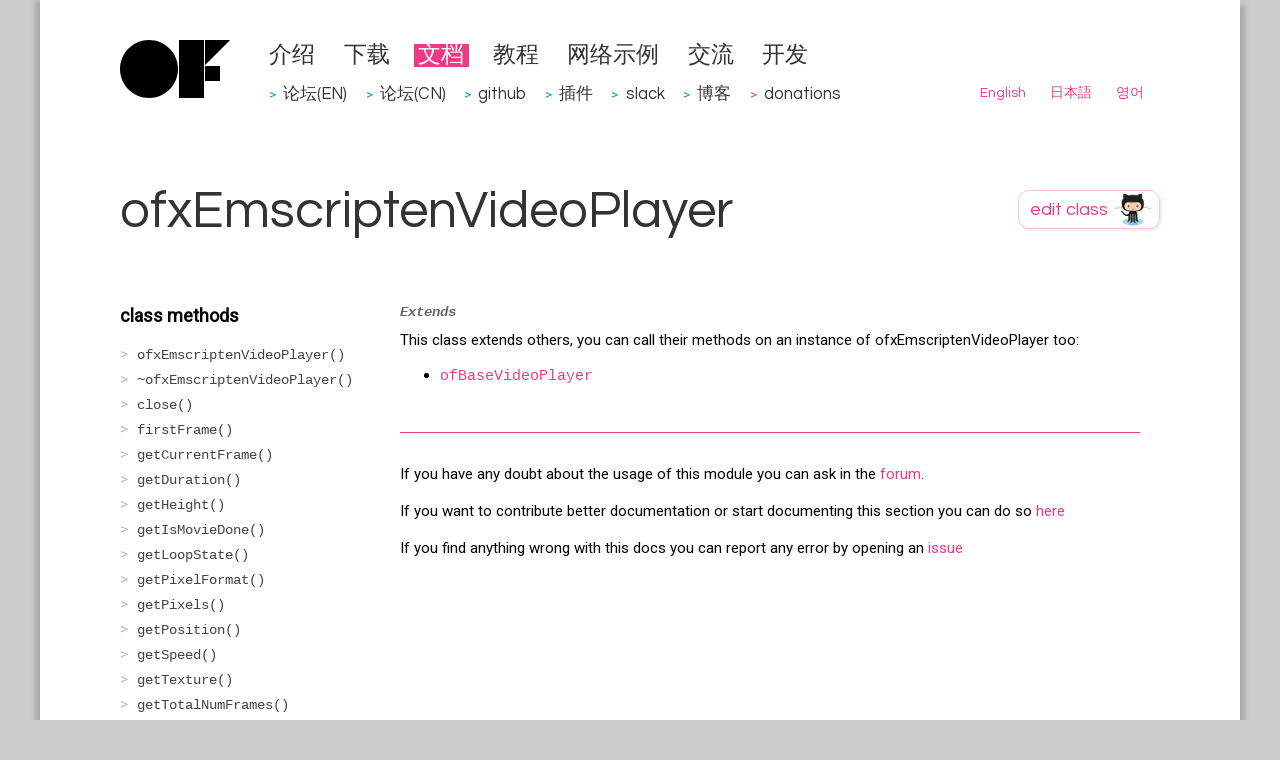

--- FILE ---
content_type: text/html
request_url: https://openframeworks.cc/zh_cn/documentation/ofxEmscripten/ofxEmscriptenVideoPlayer/
body_size: 4923
content:
<!DOCTYPE html>
<html lang="zh_cn">
<head>
<meta charset="utf-8">
<base href="https://openframeworks.cc/zh_cn/documentation/ofxEmscripten/ofxEmscriptenVideoPlayer/">
<meta name="viewport" content="width=device-width">
<title>ofxEmscriptenVideoPlayer | openFrameworks</title>
<meta content="#5670d4" name="theme-color">
<link rel="alternate" type="application/rss+xml" title="RSS (en)" href="../../../../rss.xml">
<link rel="alternate" type="application/rss+xml" title="RSS (ja)" href="../../../../ja/rss.xml">
<link rel="alternate" type="application/rss+xml" title="RSS (ko)" href="../../../../ko/rss.xml">
<link rel="alternate" type="application/rss+xml" title="RSS (zh_cn)" href="../../../rss.xml">
<link rel="canonical" href="https://openframeworks.cc/zh_cn/documentation/ofxEmscripten/ofxEmscriptenVideoPlayer/">
<!--[if lt IE 9]><script src="../../../../assets/js/html5.js"></script><![endif]--><link rel="stylesheet" href="../../../../assets/css/github.min.css">
<script src="../../../../assets/js/highlight.min.js"></script><script>hljs.initHighlightingOnLoad();</script><link rel="stylesheet" type="text/css" href="../../../../assets/css/style.css" media="all">
<link href="https://fonts.googleapis.com/css?family=Questrial" rel="stylesheet" type="text/css">
<link rel="search" type="application/opensearchdescription+xml" href="../../../../opensearch.xml" title="openFrameworks">
<link rel="shortcut icon" type="image/x-icon" href="../../../../favicon.ico">
<link rel="icon" href="../../../../favicon.ico" type="image/x-icon">
<script src="../../../../assets/js/jquery.min.js"></script><script type="text/javascript" src="../../../../assets/js/jquery.timeago.js"></script><meta name="google-site-verification" content="RiGtl9pFuFnUeEQ4MU1miiutTR5mmCPUi38YLCn-M-g">
<!--script type="text/javascript" src="https://www.google.com/jsapi"></script--><!--script>
        (function(i,s,o,g,r,a,m){i['GoogleAnalyticsObject']=r;i[r]=i[r]||function(){
        (i[r].q=i[r].q||[]).push(arguments)},i[r].l=1*new Date();a=s.createElement(o),
        m=s.getElementsByTagName(o)[0];a.async=1;a.src=g;m.parentNode.insertBefore(a,m)
        })(window,document,'script','//www.google-analytics.com/analytics.js','ga');

        ga('create', 'UA-43083059-1', 'auto');
        ga('send', 'pageview');
    </script--><script src="../../../../assets/js/jquery.columnizer.min.js"></script><script src="../../../../assets/js/documentation.js"></script>
</head>
<body>
    <div id="content">
         <div id="head">

		    <div id="head-left">
			        <a href="../../../../zh_cn" class="nohover"><img src="../../../../assets/images/of-logo.svg" border="0" alt="openFrameworks"></a>
		    </div>

             <div id="head-right">
                 <ul>
<li><a href="../../../about/">介绍</a></li>
                                <li><a href="../../../download/">下载</a></li>
                                <li><a href="../../" class="active">文档</a></li>
                                <li><a href="../../../tutorials/">教程</a></li>
                                <li><a href="../../../../examples/">网络示例</a></li>
                                <li><a href="../../../community/">交流</a></li>
                                <li><a href="../../../development/">开发</a></li>

                 </ul>
<ul class="menu-externals">
<li>
<span class="external-dot"> &gt;</span> <a href="https://forum.openframeworks.cc" target="_blank">论坛(EN)</a>
</li>
                                <li>
<span class="external-dot"> &gt;</span> <a href="https://forum.openframeworks.cc/c/international-discussions/zhcn" target="_blank">论坛(CN)</a>
</li>
                                <li>
<span class="external-dot"> &gt;</span> <a href="https://github.com/openframeworks" target="_blank">github</a>
</li>
                                <li>
<span class="external-dot"> &gt;</span> <a href="http://ofxaddons.com" target="_blank">插件</a>
</li>
                                <li>
<span class="external-dot"> &gt;</span> <a href="https://join.slack.com/t/openframeworks/shared_invite/zt-1r2brqms0-dZMMFZgZhFTgomjJ0vlCjA" target="_blank">slack</a>
</li>
                                <li>
<span class="external-dot"> &gt;</span> <a href="https://blog.openframeworks.cc/" target="_blank">博客</a>
</li>
                                    <li>
<span class="internal-dot"> &gt;</span> <a href="../../../../donations">donations</a>
</li>
                 </ul>
<ul class="submenu">
<li><a href="../../../../documentation/ofxEmscripten/ofxEmscriptenVideoPlayer/" rel="alternate" hreflang="en">English</a></li>
                                <li><a href="../../../../ja/documentation/ofxEmscripten/ofxEmscriptenVideoPlayer/" rel="alternate" hreflang="ja">日本語</a></li>
                                <li><a href="../../../../ko/documentation/ofxEmscripten/ofxEmscriptenVideoPlayer/" rel="alternate" hreflang="ko">영어</a></li>
                 </ul>
</div>
         </div>

         
      <div id="body-wrap">
          <div class="page-wide">
              <div id="docstitle"><h1>ofxEmscriptenVideoPlayer</h1></div>
              <div id="editdocs">
                    <a href="https://github.com/openframeworks/ofSite/edit/master/documentation/addons/ofxEmscripten/ofxEmscriptenVideoPlayer.markdown" class="nohover"><img title="edit class on GitHub" src="../../../../images/editclass.png?a=5"></a>
              </div>
        </div>


        <div class="page-wide">
		    <div class="submenucol-left">
		     <!-- list of methods -->
		     <p class="top_list_header">class methods</p>
             <ul class="functionslist">
<li class="noDoc">
                         <a href="#show_ofxEmscriptenVideoPlayer" class="ofxEmscriptenVideoPlayer" data-lookup="ofxEmscriptenVideoPlayer">ofxEmscriptenVideoPlayer()</a>
</li>
                     
                         <li class="noDoc">
                         <a href="#show_~ofxEmscriptenVideoPlayer" class="~ofxEmscriptenVideoPlayer" data-lookup="~ofxEmscriptenVideoPlayer">~ofxEmscriptenVideoPlayer()</a>
</li>
                     
                         <li class="noDoc">
                         <a href="#show_close" class="close" data-lookup="close">close()</a>
</li>
                     
                         <li class="noDoc">
                         <a href="#show_firstFrame" class="firstFrame" data-lookup="firstFrame">firstFrame()</a>
</li>
                     
                         <li class="noDoc">
                         <a href="#show_getCurrentFrame" class="getCurrentFrame" data-lookup="getCurrentFrame">getCurrentFrame()</a>
</li>
                     
                         <li class="noDoc">
                         <a href="#show_getDuration" class="getDuration" data-lookup="getDuration">getDuration()</a>
</li>
                     
                         <li class="noDoc">
                         <a href="#show_getHeight" class="getHeight" data-lookup="getHeight">getHeight()</a>
</li>
                     
                         <li class="noDoc">
                         <a href="#show_getIsMovieDone" class="getIsMovieDone" data-lookup="getIsMovieDone">getIsMovieDone()</a>
</li>
                     
                         <li class="noDoc">
                         <a href="#show_getLoopState" class="getLoopState" data-lookup="getLoopState">getLoopState()</a>
</li>
                     
                         <li class="noDoc">
                         <a href="#show_getPixelFormat" class="getPixelFormat" data-lookup="getPixelFormat">getPixelFormat()</a>
</li>
                     
                         <li class="noDoc">
                         <a href="#show_getPixels" class="getPixels" data-lookup="getPixels">getPixels()</a>
</li>
                     
                     
                         <li class="noDoc">
                         <a href="#show_getPosition" class="getPosition" data-lookup="getPosition">getPosition()</a>
</li>
                     
                         <li class="noDoc">
                         <a href="#show_getSpeed" class="getSpeed" data-lookup="getSpeed">getSpeed()</a>
</li>
                     
                         <li class="noDoc">
                         <a href="#show_getTexture" class="getTexture" data-lookup="getTexture">getTexture()</a>
</li>
                     
                         <li class="noDoc">
                         <a href="#show_getTotalNumFrames" class="getTotalNumFrames" data-lookup="getTotalNumFrames">getTotalNumFrames()</a>
</li>
                     
                         <li class="noDoc">
                         <a href="#show_getWidth" class="getWidth" data-lookup="getWidth">getWidth()</a>
</li>
                     
                         <li class="noDoc">
                         <a href="#show_isFrameNew" class="isFrameNew" data-lookup="isFrameNew">isFrameNew()</a>
</li>
                     
                         <li class="noDoc">
                         <a href="#show_isLoaded" class="isLoaded" data-lookup="isLoaded">isLoaded()</a>
</li>
                     
                         <li class="noDoc">
                         <a href="#show_isPaused" class="isPaused" data-lookup="isPaused">isPaused()</a>
</li>
                     
                         <li class="noDoc">
                         <a href="#show_isPlaying" class="isPlaying" data-lookup="isPlaying">isPlaying()</a>
</li>
                     
                         <li class="noDoc">
                         <a href="#show_load" class="load" data-lookup="load">load()</a>
</li>
                     
                         <li class="noDoc">
                         <a href="#show_nextFrame" class="nextFrame" data-lookup="nextFrame">nextFrame()</a>
</li>
                     
                         <li class="noDoc">
                         <a href="#show_play" class="play" data-lookup="play">play()</a>
</li>
                     
                         <li class="noDoc">
                         <a href="#show_previousFrame" class="previousFrame" data-lookup="previousFrame">previousFrame()</a>
</li>
                     
                         <li class="noDoc">
                         <a href="#show_setFrame" class="setFrame" data-lookup="setFrame">setFrame()</a>
</li>
                     
                         <li class="noDoc">
                         <a href="#show_setLoopState" class="setLoopState" data-lookup="setLoopState">setLoopState()</a>
</li>
                     
                         <li class="noDoc">
                         <a href="#show_setPaused" class="setPaused" data-lookup="setPaused">setPaused()</a>
</li>
                     
                         <li class="noDoc">
                         <a href="#show_setPixelFormat" class="setPixelFormat" data-lookup="setPixelFormat">setPixelFormat()</a>
</li>
                     
                         <li class="noDoc">
                         <a href="#show_setPosition" class="setPosition" data-lookup="setPosition">setPosition()</a>
</li>
                     
                         <li class="noDoc">
                         <a href="#show_setSpeed" class="setSpeed" data-lookup="setSpeed">setSpeed()</a>
</li>
                     
                         <li class="noDoc">
                         <a href="#show_setUsePixels" class="setUsePixels" data-lookup="setUsePixels">setUsePixels()</a>
</li>
                     
                         <li class="noDoc">
                         <a href="#show_setVolume" class="setVolume" data-lookup="setVolume">setVolume()</a>
</li>
                     
                         <li class="noDoc">
                         <a href="#show_stop" class="stop" data-lookup="stop">stop()</a>
</li>
                     
                         <li class="noDoc">
                         <a href="#show_update" class="update" data-lookup="update">update()</a>
</li>
                     
             </ul>
<!-- list of variables --><!-- list of functions -->
</div>
	    <div class="submenucol-right">
            <div class="documentation_detail class_documentation">
                    <h2><strong><em>Extends</em></strong></h2>
                    <p>This class extends others, you can call their methods on an instance of ofxEmscriptenVideoPlayer too:</p>
                    <ul>
<li>
<a href="../../../../documentation/types/ofBaseVideoPlayer" class="docs_class">ofBaseVideoPlayer</a> </li>
                    </ul>
</div>

            <!-- methods detail -->
              <!--h2><a name="methods"></a>ofxEmscriptenVideoPlayer methods</h2-->
                        
<div class="documentation_detail ofxEmscriptenVideoPlayer" data-lookup="ofxEmscriptenVideoPlayer" data-item-type="method">
  	
	<h1><a name="show_ofxEmscriptenVideoPlayer" class="nohover">ofxEmscriptenVideoPlayer()</a></h1>
	<h2> ofxEmscriptenVideoPlayer::ofxEmscriptenVideoPlayer()</h2>
	<div class="documentation_detail_description">
		
        


	</div>
</div>

                        
<div class="documentation_detail ~ofxEmscriptenVideoPlayer" data-lookup="~ofxEmscriptenVideoPlayer" data-item-type="method">
  	
	<h1><a name="show_~ofxEmscriptenVideoPlayer" class="nohover">~ofxEmscriptenVideoPlayer()</a></h1>
	<h2> ofxEmscriptenVideoPlayer::~ofxEmscriptenVideoPlayer()</h2>
	<div class="documentation_detail_description">
		
        


	</div>
</div>

                        
<div class="documentation_detail close" data-lookup="close" data-item-type="method">
  	
	<h1><a name="show_close" class="nohover">close()</a></h1>
	<h2>void ofxEmscriptenVideoPlayer::close()</h2>
	<div class="documentation_detail_description">
		
        


	</div>
</div>

                        
<div class="documentation_detail firstFrame" data-lookup="firstFrame" data-item-type="method">
  	
	<h1><a name="show_firstFrame" class="nohover">firstFrame()</a></h1>
	<h2>void ofxEmscriptenVideoPlayer::firstFrame()</h2>
	<div class="documentation_detail_description">
		
        


	</div>
</div>

                        
<div class="documentation_detail getCurrentFrame" data-lookup="getCurrentFrame" data-item-type="method">
  	
	<h1><a name="show_getCurrentFrame" class="nohover">getCurrentFrame()</a></h1>
	<h2>int ofxEmscriptenVideoPlayer::getCurrentFrame()</h2>
	<div class="documentation_detail_description">
		
        


	</div>
</div>

                        
<div class="documentation_detail getDuration" data-lookup="getDuration" data-item-type="method">
  	
	<h1><a name="show_getDuration" class="nohover">getDuration()</a></h1>
	<h2>float ofxEmscriptenVideoPlayer::getDuration()</h2>
	<div class="documentation_detail_description">
		
        


	</div>
</div>

                        
<div class="documentation_detail getHeight" data-lookup="getHeight" data-item-type="method">
  	
	<h1><a name="show_getHeight" class="nohover">getHeight()</a></h1>
	<h2>float ofxEmscriptenVideoPlayer::getHeight()</h2>
	<div class="documentation_detail_description">
		
        


	</div>
</div>

                        
<div class="documentation_detail getIsMovieDone" data-lookup="getIsMovieDone" data-item-type="method">
  	
	<h1><a name="show_getIsMovieDone" class="nohover">getIsMovieDone()</a></h1>
	<h2>bool ofxEmscriptenVideoPlayer::getIsMovieDone()</h2>
	<div class="documentation_detail_description">
		
        


	</div>
</div>

                        
<div class="documentation_detail getLoopState" data-lookup="getLoopState" data-item-type="method">
  	
	<h1><a name="show_getLoopState" class="nohover">getLoopState()</a></h1>
	<h2>ofLoopType ofxEmscriptenVideoPlayer::getLoopState()</h2>
	<div class="documentation_detail_description">
		
        


	</div>
</div>

                        
<div class="documentation_detail getPixelFormat" data-lookup="getPixelFormat" data-item-type="method">
  	
	<h1><a name="show_getPixelFormat" class="nohover">getPixelFormat()</a></h1>
	<h2>ofPixelFormat ofxEmscriptenVideoPlayer::getPixelFormat()</h2>
	<div class="documentation_detail_description">
		
        


	</div>
</div>

                        
<div class="documentation_detail getPixels" data-lookup="getPixels" data-item-type="method">
  	
	<h1><a name="show_getPixels" class="nohover">getPixels()</a></h1>
	<h2>ofPixels &amp; ofxEmscriptenVideoPlayer::getPixels()</h2>
	<div class="documentation_detail_description">
		
        


	</div>
</div>

                        
<div class="documentation_detail getPixels" data-lookup="getPixels" data-item-type="method">
  	
	<h1><a name="show_getPixels" class="nohover">getPixels()</a></h1>
	<h2>const ofPixels &amp; ofxEmscriptenVideoPlayer::getPixels()</h2>
	<div class="documentation_detail_description">
		
        


	</div>
</div>

                        
<div class="documentation_detail getPosition" data-lookup="getPosition" data-item-type="method">
  	
	<h1><a name="show_getPosition" class="nohover">getPosition()</a></h1>
	<h2>float ofxEmscriptenVideoPlayer::getPosition()</h2>
	<div class="documentation_detail_description">
		
        


	</div>
</div>

                        
<div class="documentation_detail getSpeed" data-lookup="getSpeed" data-item-type="method">
  	
	<h1><a name="show_getSpeed" class="nohover">getSpeed()</a></h1>
	<h2>float ofxEmscriptenVideoPlayer::getSpeed()</h2>
	<div class="documentation_detail_description">
		
        


	</div>
</div>

                        
<div class="documentation_detail getTexture" data-lookup="getTexture" data-item-type="method">
  	
	<h1><a name="show_getTexture" class="nohover">getTexture()</a></h1>
	<h2>ofTexture * ofxEmscriptenVideoPlayer::getTexture()</h2>
	<div class="documentation_detail_description">
		
        


	</div>
</div>

                        
<div class="documentation_detail getTotalNumFrames" data-lookup="getTotalNumFrames" data-item-type="method">
  	
	<h1><a name="show_getTotalNumFrames" class="nohover">getTotalNumFrames()</a></h1>
	<h2>int ofxEmscriptenVideoPlayer::getTotalNumFrames()</h2>
	<div class="documentation_detail_description">
		
        


	</div>
</div>

                        
<div class="documentation_detail getWidth" data-lookup="getWidth" data-item-type="method">
  	
	<h1><a name="show_getWidth" class="nohover">getWidth()</a></h1>
	<h2>float ofxEmscriptenVideoPlayer::getWidth()</h2>
	<div class="documentation_detail_description">
		
        


	</div>
</div>

                        
<div class="documentation_detail isFrameNew" data-lookup="isFrameNew" data-item-type="method">
  	
	<h1><a name="show_isFrameNew" class="nohover">isFrameNew()</a></h1>
	<h2>bool ofxEmscriptenVideoPlayer::isFrameNew()</h2>
	<div class="documentation_detail_description">
		
        


	</div>
</div>

                        
<div class="documentation_detail isLoaded" data-lookup="isLoaded" data-item-type="method">
  	
	<h1><a name="show_isLoaded" class="nohover">isLoaded()</a></h1>
	<h2>bool ofxEmscriptenVideoPlayer::isLoaded()</h2>
	<div class="documentation_detail_description">
		
        


	</div>
</div>

                        
<div class="documentation_detail isPaused" data-lookup="isPaused" data-item-type="method">
  	
	<h1><a name="show_isPaused" class="nohover">isPaused()</a></h1>
	<h2>bool ofxEmscriptenVideoPlayer::isPaused()</h2>
	<div class="documentation_detail_description">
		
        


	</div>
</div>

                        
<div class="documentation_detail isPlaying" data-lookup="isPlaying" data-item-type="method">
  	
	<h1><a name="show_isPlaying" class="nohover">isPlaying()</a></h1>
	<h2>bool ofxEmscriptenVideoPlayer::isPlaying()</h2>
	<div class="documentation_detail_description">
		
        


	</div>
</div>

                        
<div class="documentation_detail load" data-lookup="load" data-item-type="method">
  	
	<h1><a name="show_load" class="nohover">load(...)</a></h1>
	<h2>bool ofxEmscriptenVideoPlayer::load(string name)</h2>
	<div class="documentation_detail_description">
		
        


	</div>
</div>

                        
<div class="documentation_detail nextFrame" data-lookup="nextFrame" data-item-type="method">
  	
	<h1><a name="show_nextFrame" class="nohover">nextFrame()</a></h1>
	<h2>void ofxEmscriptenVideoPlayer::nextFrame()</h2>
	<div class="documentation_detail_description">
		
        


	</div>
</div>

                        
<div class="documentation_detail play" data-lookup="play" data-item-type="method">
  	
	<h1><a name="show_play" class="nohover">play()</a></h1>
	<h2>void ofxEmscriptenVideoPlayer::play()</h2>
	<div class="documentation_detail_description">
		
        


	</div>
</div>

                        
<div class="documentation_detail previousFrame" data-lookup="previousFrame" data-item-type="method">
  	
	<h1><a name="show_previousFrame" class="nohover">previousFrame()</a></h1>
	<h2>void ofxEmscriptenVideoPlayer::previousFrame()</h2>
	<div class="documentation_detail_description">
		
        


	</div>
</div>

                        
<div class="documentation_detail setFrame" data-lookup="setFrame" data-item-type="method">
  	
	<h1><a name="show_setFrame" class="nohover">setFrame(...)</a></h1>
	<h2>void ofxEmscriptenVideoPlayer::setFrame(int frame)</h2>
	<div class="documentation_detail_description">
		
        


	</div>
</div>

                        
<div class="documentation_detail setLoopState" data-lookup="setLoopState" data-item-type="method">
  	
	<h1><a name="show_setLoopState" class="nohover">setLoopState(...)</a></h1>
	<h2>void ofxEmscriptenVideoPlayer::setLoopState(ofLoopType state)</h2>
	<div class="documentation_detail_description">
		
        


	</div>
</div>

                        
<div class="documentation_detail setPaused" data-lookup="setPaused" data-item-type="method">
  	
	<h1><a name="show_setPaused" class="nohover">setPaused(...)</a></h1>
	<h2>void ofxEmscriptenVideoPlayer::setPaused(bool bPause)</h2>
	<div class="documentation_detail_description">
		
        


	</div>
</div>

                        
<div class="documentation_detail setPixelFormat" data-lookup="setPixelFormat" data-item-type="method">
  	
	<h1><a name="show_setPixelFormat" class="nohover">setPixelFormat(...)</a></h1>
	<h2>bool ofxEmscriptenVideoPlayer::setPixelFormat(ofPixelFormat pixelFormat)</h2>
	<div class="documentation_detail_description">
		
        


	</div>
</div>

                        
<div class="documentation_detail setPosition" data-lookup="setPosition" data-item-type="method">
  	
	<h1><a name="show_setPosition" class="nohover">setPosition(...)</a></h1>
	<h2>void ofxEmscriptenVideoPlayer::setPosition(float pct)</h2>
	<div class="documentation_detail_description">
		
        


	</div>
</div>

                        
<div class="documentation_detail setSpeed" data-lookup="setSpeed" data-item-type="method">
  	
	<h1><a name="show_setSpeed" class="nohover">setSpeed(...)</a></h1>
	<h2>void ofxEmscriptenVideoPlayer::setSpeed(float speed)</h2>
	<div class="documentation_detail_description">
		
        


	</div>
</div>

                        
<div class="documentation_detail setUsePixels" data-lookup="setUsePixels" data-item-type="method">
  	
	<h1><a name="show_setUsePixels" class="nohover">setUsePixels(...)</a></h1>
	<h2>void ofxEmscriptenVideoPlayer::setUsePixels(bool usePixels)</h2>
	<div class="documentation_detail_description">
		
        


	</div>
</div>

                        
<div class="documentation_detail setVolume" data-lookup="setVolume" data-item-type="method">
  	
	<h1><a name="show_setVolume" class="nohover">setVolume(...)</a></h1>
	<h2>void ofxEmscriptenVideoPlayer::setVolume(float volume)</h2>
	<div class="documentation_detail_description">
		
        


	</div>
</div>

                        
<div class="documentation_detail stop" data-lookup="stop" data-item-type="method">
  	
	<h1><a name="show_stop" class="nohover">stop()</a></h1>
	<h2>void ofxEmscriptenVideoPlayer::stop()</h2>
	<div class="documentation_detail_description">
		
        


	</div>
</div>

                        
<div class="documentation_detail update" data-lookup="update" data-item-type="method">
  	
	<h1><a name="show_update" class="nohover">update()</a></h1>
	<h2>void ofxEmscriptenVideoPlayer::update()</h2>
	<div class="documentation_detail_description">
		
        


	</div>
</div>


            <!-- vars detail -->

            <!-- functions detail -->
            <hr>
<div id="comments_header">
            <p>If you have any doubt about the usage of this module you can ask in the <a href="http://forum.openframeworks.cc">forum</a>.</p>
            <p>If you want to contribute better documentation or start documenting this section you can do so
                    <a href="https://github.com/openframeworks/ofSite/edit/master/documentation/addons/ofxEmscripten/ofxEmscriptenVideoPlayer.markdown">here</a>
            </p>
            <p>If you find anything wrong with this docs you can report any error by opening an
                    <a href="https://github.com/openframeworks/ofSite/issues/new?title=Documentation%20problem%20in%20ofxEmscriptenVideoPlayer">issue</a></p>
            </div>
        </div>
<!-- End Submenu right -->
      </div>
<!-- End page wide -->
      </div>
<!-- End body wrap -->


          <div id="footer">
             <p id="credits">

Last updated 星期五, 02 五月 2025 18:55:56 UTC    -    <a href="https://github.com/openframeworks/ofSite/commit/0cfbc5eb74e8f627fe4da3fb60a3ee56ee64a172">0cfbc5eb74e8f627fe4da3fb60a3ee56ee64a172</a>

<!--
<br/>
<a href="http://www.rackspace.com" target="_blank" class="rackspace">
Hosting for openFrameworks is generously provided by Rackspace
<br/>
<img src="/assets/images/rackspace.png">
</a>
-->
</p>



<!--tracking -->
<script type="text/javascript">
var gaJsHost = (("https:" == document.location.protocol) ? "https://ssl." : "http://www.");
document.write(unescape("%3Cscript src='" + gaJsHost + "google-analytics.com/ga.js' type='text/javascript'%3E%3C/script%3E"));
</script><script type="text/javascript">
try {
var pageTracker = _gat._getTracker("UA-9614675-1");
pageTracker._trackPageview();
} catch(err) {}</script>
</div>
    </div>
    

    <!-- The Modal -->
    <div id="donations_popup" class="modal">
        <div class="modal-content">
            <div class="modal-header">
                <span class="close-btn">×</span>
                <h2>donate</h2>
            </div>
            <!-- Modal content -->
            <div class="modal-body">
                <p>openFrameworks is developed and maintained by several voluntary contributors.</p>
                <p>Donations help support the development of openFrameworks, improve the documentation and pay for third party services needed for the project.</p>
                <p>If you are using openFrameworks commercially or would simply like to support openFrameworks development, please consider donating to the project.</p>
            </div>
            <div class="modal-footer">
                <a href="../../../../donations">donate now</a>
            </div>
        </div>
    </div>

    
</body>
</html>


--- FILE ---
content_type: text/html
request_url: https://openframeworks.cc/assets/js/jquery.columnizer.min.js
body_size: 3240
content:
<!DOCTYPE html>
<html lang="en">
<head>
<meta charset="utf-8">
<base href="https://openframeworks.cc/">
<meta name="description" content="openFrameworks">
<meta name="viewport" content="width=device-width">
<title>openFrameworks</title>
<meta content="#5670d4" name="theme-color">
<link rel="alternate" type="application/rss+xml" title="RSS (en)" href="rss.xml">
<link rel="alternate" type="application/rss+xml" title="RSS (ja)" href="ja/rss.xml">
<link rel="alternate" type="application/rss+xml" title="RSS (ko)" href="ko/rss.xml">
<link rel="alternate" type="application/rss+xml" title="RSS (zh_cn)" href="zh_cn/rss.xml">
<link rel="canonical" href="https://openframeworks.cc/">
<!--[if lt IE 9]><script src="assets/js/html5.js"></script><![endif]--><link rel="stylesheet" href="assets/css/github.min.css">
<script src="assets/js/highlight.min.js"></script><script>hljs.initHighlightingOnLoad();</script><link rel="stylesheet" type="text/css" href="assets/css/style.css" media="all">
<link href="https://fonts.googleapis.com/css?family=Questrial" rel="stylesheet" type="text/css">
<link rel="search" type="application/opensearchdescription+xml" href="opensearch.xml" title="openFrameworks">
<link rel="shortcut icon" type="image/x-icon" href="favicon.ico">
<link rel="icon" href="favicon.ico" type="image/x-icon">
<script src="assets/js/jquery.min.js"></script><script type="text/javascript" src="assets/js/jquery.timeago.js"></script><meta name="google-site-verification" content="RiGtl9pFuFnUeEQ4MU1miiutTR5mmCPUi38YLCn-M-g">
<!--script type="text/javascript" src="https://www.google.com/jsapi"></script--><!--script>
        (function(i,s,o,g,r,a,m){i['GoogleAnalyticsObject']=r;i[r]=i[r]||function(){
        (i[r].q=i[r].q||[]).push(arguments)},i[r].l=1*new Date();a=s.createElement(o),
        m=s.getElementsByTagName(o)[0];a.async=1;a.src=g;m.parentNode.insertBefore(a,m)
        })(window,document,'script','//www.google-analytics.com/analytics.js','ga');

        ga('create', 'UA-43083059-1', 'auto');
        ga('send', 'pageview');
    </script--><script type="text/javascript">
        forumTitle = 'forum';
        githubTitle = 'github';
    </script><script type="text/javascript" src="assets/js/jquery.cycle.all.min.js"></script><script type="text/javascript" src="assets/js/encoder.js"></script><script type="text/javascript" src="assets/js/socialwidgets.js"></script><script type="text/javascript" src="assets/js/home.js"></script>
</head>
<body>
    <div id="content">
         <div id="head">

		    <div id="head-left">
			        <a href="." class="nohover"><img src="assets/images/of-logo.svg" border="0" alt="openFrameworks"></a>
		    </div>

             <div id="head-right">
                 <ul>
<li><a href="about/">about</a></li>
                                <li><a href="download/">download</a></li>
                                <li><a href="documentation/">documentation</a></li>
                                <li><a href="learning/">learning</a></li>
                                <li><a href="examples/">web examples</a></li>
                                <li><a href="community/">community</a></li>
                                <li><a href="development/">development</a></li>

                 </ul>
<ul class="menu-externals">
<li>
<span class="external-dot"> &gt;</span> <a href="https://forum.openframeworks.cc" target="_blank">forum</a>
</li>
                                <li>
<span class="external-dot"> &gt;</span> <a href="https://github.com/openframeworks" target="_blank">github</a>
</li>
                                <li>
<span class="external-dot"> &gt;</span> <a href="http://ofxaddons.com" target="_blank">addons</a>
</li>
                                <li>
<span class="external-dot"> &gt;</span> <a href="https://join.slack.com/t/openframeworks/shared_invite/zt-1r2brqms0-dZMMFZgZhFTgomjJ0vlCjA" target="_blank">slack</a>
</li>
                                <li>
<span class="external-dot"> &gt;</span> <a href="https://blog.openframeworks.cc/" target="_blank">blog</a>
</li>
                                    <li>
<span class="internal-dot"> &gt;</span> <a href="donations">donations</a>
</li>
                 </ul>
<ul class="submenu">
<li><a href="ja//" rel="alternate" hreflang="ja">日本語</a></li>
                                <li><a href="ko//" rel="alternate" hreflang="ko">영어</a></li>
                                <li><a href="zh_cn//" rel="alternate" hreflang="zh_cn">简体中文</a></li>
                 </ul>
</div>
         </div>

         
<div id="body-wrap">
    <div class="page-left-medium">
    <p>
        <!-- OF video -->
        <iframe src="https://player.vimeo.com/video/74124094?title=0&amp;byline=0&amp;portrait=0" width="700" height="393" frameborder="0" webkitallowfullscreen mozallowfullscreen allowfullscreen></iframe>
    </p>
    </div>

    <div class="page-right-narrow">
        <div class="home-links">
            <h2>openFrameworks is an open source C++ toolkit for creative coding.</h2>

            <h3><a href="download/">download</a></h3>
            <p>Grab the most recent release (0.12.1) and follow the setup guide to get openFrameworks running.</p>

        <h3><a href="documentation/">documentation</a></h3>
        <p>Reference for openFrameworks classes, functions and addons. You can also check the <a href="tutorials">tutorials section</a><a>.</a></p>

        <h3><a href="https://forum.openframeworks.cc/">forum</a></h3>
        <p>The forum is a place to meet other people working with openFrameworks. It's a place to share your work, or find help solving problems.</p>
        </div>
    </div>
    
    <!-- temp events section --> 
    <!-- 
    <div class="sectiontext home">
        <h2>Events</h2>
    </div>
    <div class="home"> 
        <a href="https://eyeofestival.com"><img src="assets/images/eyeo22_OF_WebBanner.png"></a>
    </div>
    -->
    
    <div class="sectiontext home">
        <h2>Latest images</h2>
    </div>
    <div class="gallery home">
        <div id="flickr"></div>
        <br class="clearboth">
</div>

    <div class="sectiontext home">
        <h2>Latest posts</h2>
    </div>

    <div class="social home">
        <div class="tweet">
            <h3>twitter</h3>
            <div id="tweets">
            <div class="tweets">
                <a data-chrome="noheader noscrollbar nofooter transparent" data-show-replies="false" data-tweet-limit="4" data-link-color="#EE3987" class="twitter-timeline" href="https://twitter.com/search?q=openframeworks" data-widget-id="367489340693176321">Tweets about "#openframeworks"</a>
                <script>!function(d,s,id){var js,fjs=d.getElementsByTagName(s)[0],p=/^http:/.test(d.location)?'http':'https';if(!d.getElementById(id)){js=d.createElement(s);js.id=id;js.src=p+"://platform.twitter.com/widgets.js";fjs.parentNode.insertBefore(js,fjs);}}(document,"script","twitter-wjs");</script>
</div>
            </div>
        </div>

        <div id="forum"></div>

        <div id="github"></div>

        <br class="clearboth">
</div>
</div>


          <div id="footer">
             <p id="credits">

Last updated Friday, 02 May 2025 19:13:27 UTC    -    <a href="https://github.com/openframeworks/ofSite/commit/43f670cce0c11fc7894306337b608578691d0837">43f670cce0c11fc7894306337b608578691d0837</a>

<!--
<br/>
<a href="http://www.rackspace.com" target="_blank" class="rackspace">
Hosting for openFrameworks is generously provided by Rackspace
<br/>
<img src="/assets/images/rackspace.png">
</a>
-->
</p>



<!--tracking -->
<script type="text/javascript">
var gaJsHost = (("https:" == document.location.protocol) ? "https://ssl." : "http://www.");
document.write(unescape("%3Cscript src='" + gaJsHost + "google-analytics.com/ga.js' type='text/javascript'%3E%3C/script%3E"));
</script><script type="text/javascript">
try {
var pageTracker = _gat._getTracker("UA-9614675-1");
pageTracker._trackPageview();
} catch(err) {}</script>
</div>
    </div>
    

    <!-- The Modal -->
    <div id="donations_popup" class="modal">
        <div class="modal-content">
            <div class="modal-header">
                <span class="close-btn">×</span>
                <h2>donate</h2>
            </div>
            <!-- Modal content -->
            <div class="modal-body">
                <p>openFrameworks is developed and maintained by several voluntary contributors.</p>
                <p>Donations help support the development of openFrameworks, improve the documentation and pay for third party services needed for the project.</p>
                <p>If you are using openFrameworks commercially or would simply like to support openFrameworks development, please consider donating to the project.</p>
            </div>
            <div class="modal-footer">
                <a href="donations">donate now</a>
            </div>
        </div>
    </div>

    
</body>
</html>


--- FILE ---
content_type: text/css; charset=utf-8
request_url: https://fonts.googleapis.com/css?family=Fira+Code:400,700
body_size: -45
content:
/* cyrillic-ext */
@font-face {
  font-family: 'Fira Code';
  font-style: normal;
  font-weight: 400;
  src: url(https://fonts.gstatic.com/s/firacode/v27/uU9NCBsR6Z2vfE9aq3bh0NSDqFGedCMX.woff2) format('woff2');
  unicode-range: U+0460-052F, U+1C80-1C8A, U+20B4, U+2DE0-2DFF, U+A640-A69F, U+FE2E-FE2F;
}
/* cyrillic */
@font-face {
  font-family: 'Fira Code';
  font-style: normal;
  font-weight: 400;
  src: url(https://fonts.gstatic.com/s/firacode/v27/uU9NCBsR6Z2vfE9aq3bh2dSDqFGedCMX.woff2) format('woff2');
  unicode-range: U+0301, U+0400-045F, U+0490-0491, U+04B0-04B1, U+2116;
}
/* greek-ext */
@font-face {
  font-family: 'Fira Code';
  font-style: normal;
  font-weight: 400;
  src: url(https://fonts.gstatic.com/s/firacode/v27/uU9NCBsR6Z2vfE9aq3bh0dSDqFGedCMX.woff2) format('woff2');
  unicode-range: U+1F00-1FFF;
}
/* greek */
@font-face {
  font-family: 'Fira Code';
  font-style: normal;
  font-weight: 400;
  src: url(https://fonts.gstatic.com/s/firacode/v27/uU9NCBsR6Z2vfE9aq3bh3tSDqFGedCMX.woff2) format('woff2');
  unicode-range: U+0370-0377, U+037A-037F, U+0384-038A, U+038C, U+038E-03A1, U+03A3-03FF;
}
/* symbols2 */
@font-face {
  font-family: 'Fira Code';
  font-style: normal;
  font-weight: 400;
  src: url(https://fonts.gstatic.com/s/firacode/v27/uU9NCBsR6Z2vfE9aq3bhZ_Wmh3mUfBsu_Q.woff2) format('woff2');
  unicode-range: U+2000-2001, U+2004-2008, U+200A, U+23B8-23BD, U+2500-259F;
}
/* latin-ext */
@font-face {
  font-family: 'Fira Code';
  font-style: normal;
  font-weight: 400;
  src: url(https://fonts.gstatic.com/s/firacode/v27/uU9NCBsR6Z2vfE9aq3bh09SDqFGedCMX.woff2) format('woff2');
  unicode-range: U+0100-02BA, U+02BD-02C5, U+02C7-02CC, U+02CE-02D7, U+02DD-02FF, U+0304, U+0308, U+0329, U+1D00-1DBF, U+1E00-1E9F, U+1EF2-1EFF, U+2020, U+20A0-20AB, U+20AD-20C0, U+2113, U+2C60-2C7F, U+A720-A7FF;
}
/* latin */
@font-face {
  font-family: 'Fira Code';
  font-style: normal;
  font-weight: 400;
  src: url(https://fonts.gstatic.com/s/firacode/v27/uU9NCBsR6Z2vfE9aq3bh3dSDqFGedA.woff2) format('woff2');
  unicode-range: U+0000-00FF, U+0131, U+0152-0153, U+02BB-02BC, U+02C6, U+02DA, U+02DC, U+0304, U+0308, U+0329, U+2000-206F, U+20AC, U+2122, U+2191, U+2193, U+2212, U+2215, U+FEFF, U+FFFD;
}
/* cyrillic-ext */
@font-face {
  font-family: 'Fira Code';
  font-style: normal;
  font-weight: 700;
  src: url(https://fonts.gstatic.com/s/firacode/v27/uU9NCBsR6Z2vfE9aq3bh0NSDqFGedCMX.woff2) format('woff2');
  unicode-range: U+0460-052F, U+1C80-1C8A, U+20B4, U+2DE0-2DFF, U+A640-A69F, U+FE2E-FE2F;
}
/* cyrillic */
@font-face {
  font-family: 'Fira Code';
  font-style: normal;
  font-weight: 700;
  src: url(https://fonts.gstatic.com/s/firacode/v27/uU9NCBsR6Z2vfE9aq3bh2dSDqFGedCMX.woff2) format('woff2');
  unicode-range: U+0301, U+0400-045F, U+0490-0491, U+04B0-04B1, U+2116;
}
/* greek-ext */
@font-face {
  font-family: 'Fira Code';
  font-style: normal;
  font-weight: 700;
  src: url(https://fonts.gstatic.com/s/firacode/v27/uU9NCBsR6Z2vfE9aq3bh0dSDqFGedCMX.woff2) format('woff2');
  unicode-range: U+1F00-1FFF;
}
/* greek */
@font-face {
  font-family: 'Fira Code';
  font-style: normal;
  font-weight: 700;
  src: url(https://fonts.gstatic.com/s/firacode/v27/uU9NCBsR6Z2vfE9aq3bh3tSDqFGedCMX.woff2) format('woff2');
  unicode-range: U+0370-0377, U+037A-037F, U+0384-038A, U+038C, U+038E-03A1, U+03A3-03FF;
}
/* symbols2 */
@font-face {
  font-family: 'Fira Code';
  font-style: normal;
  font-weight: 700;
  src: url(https://fonts.gstatic.com/s/firacode/v27/uU9NCBsR6Z2vfE9aq3bhZ_Wmh3mUfBsu_Q.woff2) format('woff2');
  unicode-range: U+2000-2001, U+2004-2008, U+200A, U+23B8-23BD, U+2500-259F;
}
/* latin-ext */
@font-face {
  font-family: 'Fira Code';
  font-style: normal;
  font-weight: 700;
  src: url(https://fonts.gstatic.com/s/firacode/v27/uU9NCBsR6Z2vfE9aq3bh09SDqFGedCMX.woff2) format('woff2');
  unicode-range: U+0100-02BA, U+02BD-02C5, U+02C7-02CC, U+02CE-02D7, U+02DD-02FF, U+0304, U+0308, U+0329, U+1D00-1DBF, U+1E00-1E9F, U+1EF2-1EFF, U+2020, U+20A0-20AB, U+20AD-20C0, U+2113, U+2C60-2C7F, U+A720-A7FF;
}
/* latin */
@font-face {
  font-family: 'Fira Code';
  font-style: normal;
  font-weight: 700;
  src: url(https://fonts.gstatic.com/s/firacode/v27/uU9NCBsR6Z2vfE9aq3bh3dSDqFGedA.woff2) format('woff2');
  unicode-range: U+0000-00FF, U+0131, U+0152-0153, U+02BB-02BC, U+02C6, U+02DA, U+02DC, U+0304, U+0308, U+0329, U+2000-206F, U+20AC, U+2122, U+2191, U+2193, U+2212, U+2215, U+FEFF, U+FFFD;
}
